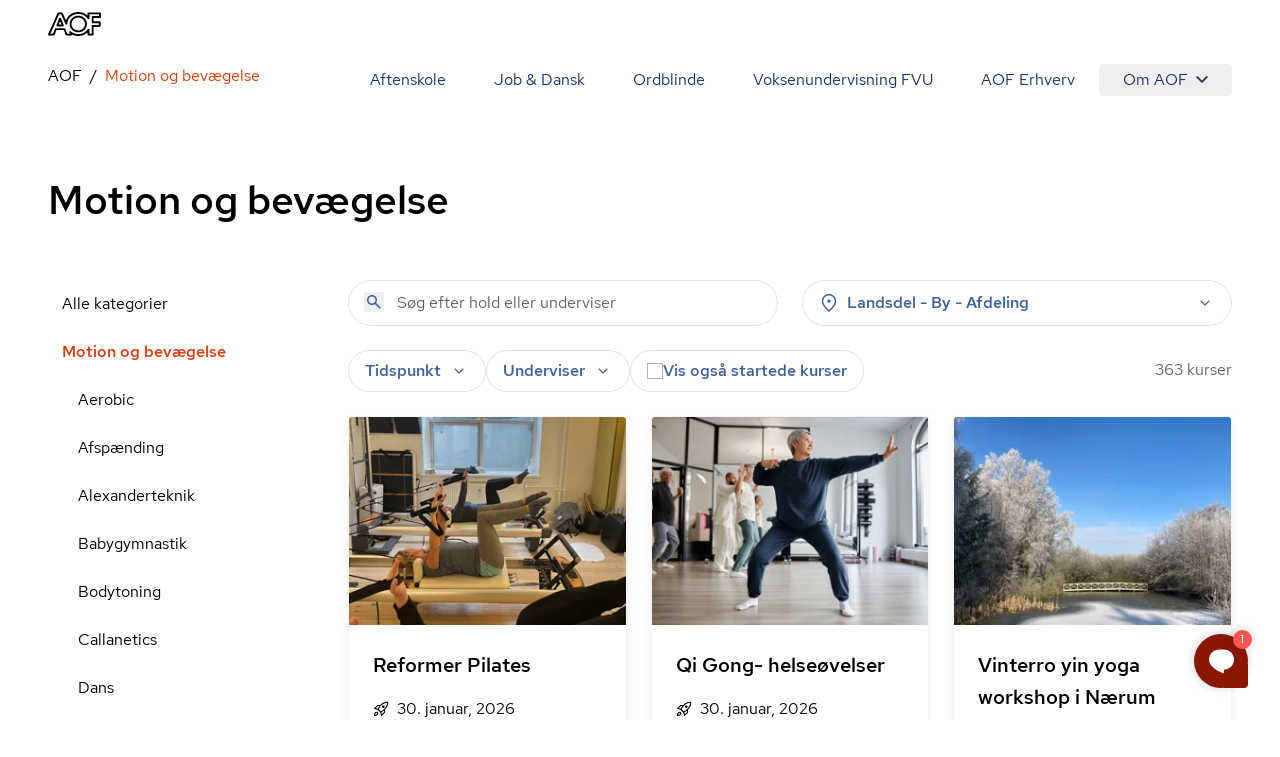

--- FILE ---
content_type: text/javascript
request_url: https://aof.dk/assets/keyboard-CApGUq6-.js
body_size: 3078
content:
import{r as a,R as v,k as j}from"./entry-client-BMQai7bc.js";var H=Object.defineProperty,x=(e,t,n)=>t in e?H(e,t,{enumerable:!0,configurable:!0,writable:!0,value:n}):e[t]=n,w=(e,t,n)=>(x(e,typeof t!="symbol"?t+"":t,n),n);let P=class{constructor(){w(this,"current",this.detect()),w(this,"handoffState","pending"),w(this,"currentId",0)}set(t){this.current!==t&&(this.handoffState="pending",this.currentId=0,this.current=t)}reset(){this.set(this.detect())}nextId(){return++this.currentId}get isServer(){return this.current==="server"}get isClient(){return this.current==="client"}detect(){return typeof window>"u"||typeof document>"u"?"server":"client"}handoff(){this.handoffState==="pending"&&(this.handoffState="complete")}get isHandoffComplete(){return this.handoffState==="complete"}},m=new P,b=(e,t)=>{m.isServer?a.useEffect(e,t):a.useLayoutEffect(e,t)};function I(e){let t=a.useRef(e);return b(()=>{t.current=e},[e]),t}let L=function(e){let t=I(e);return v.useCallback((...n)=>t.current(...n),[t])};function D(){let e=typeof document>"u";return"useSyncExternalStore"in j?(t=>t.useSyncExternalStore)(j)(()=>()=>{},()=>!1,()=>!e):!1}function F(){let e=D(),[t,n]=a.useState(m.isHandoffComplete);return t&&m.isHandoffComplete===!1&&n(!1),a.useEffect(()=>{t!==!0&&n(!0)},[t]),a.useEffect(()=>m.handoff(),[]),e?!1:t}var $;let G=($=v.useId)!=null?$:function(){let e=F(),[t,n]=v.useState(e?()=>m.nextId():null);return b(()=>{t===null&&n(m.nextId())},[t]),t!=null?""+t:void 0};function A(e,t,...n){if(e in t){let o=t[e];return typeof o=="function"?o(...n):o}let r=new Error(`Tried to handle "${e}" but there is no handler defined. Only defined handlers are: ${Object.keys(t).map(o=>`"${o}"`).join(", ")}.`);throw Error.captureStackTrace&&Error.captureStackTrace(r,A),r}function J(e){return m.isServer?null:e instanceof Node?e.ownerDocument:e!=null&&e.hasOwnProperty("current")&&e.current instanceof Node?e.current.ownerDocument:document}function N(e){var t;if(e.type)return e.type;let n=(t=e.as)!=null?t:"button";if(typeof n=="string"&&n.toLowerCase()==="button")return"button"}function K(e,t){let[n,r]=a.useState(()=>N(e));return b(()=>{r(N(e))},[e.type,e.as]),b(()=>{n||t.current&&t.current instanceof HTMLButtonElement&&!t.current.hasAttribute("type")&&r("button")},[n,t]),n}let R=Symbol();function Q(e,t=!0){return Object.assign(e,{[R]:t})}function X(...e){let t=a.useRef(e);a.useEffect(()=>{t.current=e},[e]);let n=L(r=>{for(let o of t.current)o!=null&&(typeof o=="function"?o(r):o.current=r)});return e.every(r=>r==null||(r==null?void 0:r[R]))?void 0:n}function C(...e){return Array.from(new Set(e.flatMap(t=>typeof t=="string"?t.split(" "):[]))).filter(Boolean).join(" ")}var U=(e=>(e[e.None=0]="None",e[e.RenderStrategy=1]="RenderStrategy",e[e.Static=2]="Static",e))(U||{}),M=(e=>(e[e.Unmount=0]="Unmount",e[e.Hidden=1]="Hidden",e))(M||{});function Z({ourProps:e,theirProps:t,slot:n,defaultTag:r,features:o,visible:c=!0,name:i,mergeRefs:s}){s=s??B;let u=k(t,e);if(c)return y(u,n,r,i,s);let h=o??0;if(h&2){let{static:l=!1,...p}=u;if(l)return y(p,n,r,i,s)}if(h&1){let{unmount:l=!0,...p}=u;return A(l?0:1,{0(){return null},1(){return y({...p,hidden:!0,style:{display:"none"}},n,r,i,s)}})}return y(u,n,r,i,s)}function y(e,t={},n,r,o){let{as:c=n,children:i,refName:s="ref",...u}=S(e,["unmount","static"]),h=e.ref!==void 0?{[s]:e.ref}:{},l=typeof i=="function"?i(t):i;"className"in u&&u.className&&typeof u.className=="function"&&(u.className=u.className(t));let p={};if(t){let f=!1,g=[];for(let[E,d]of Object.entries(t))typeof d=="boolean"&&(f=!0),d===!0&&g.push(E);f&&(p["data-headlessui-state"]=g.join(" "))}if(c===a.Fragment&&Object.keys(T(u)).length>0){if(!a.isValidElement(l)||Array.isArray(l)&&l.length>1)throw new Error(['Passing props on "Fragment"!',"",`The current component <${r} /> is rendering a "Fragment".`,"However we need to passthrough the following props:",Object.keys(u).map(d=>`  - ${d}`).join(`
`),"","You can apply a few solutions:",['Add an `as="..."` prop, to ensure that we render an actual element instead of a "Fragment".',"Render a single element as the child so that we can forward the props onto that element."].map(d=>`  - ${d}`).join(`
`)].join(`
`));let f=l.props,g=typeof(f==null?void 0:f.className)=="function"?(...d)=>C(f==null?void 0:f.className(...d),u.className):C(f==null?void 0:f.className,u.className),E=g?{className:g}:{};return a.cloneElement(l,Object.assign({},k(l.props,T(S(u,["ref"]))),p,h,{ref:o(l.ref,h.ref)},E))}return a.createElement(c,Object.assign({},S(u,["ref"]),c!==a.Fragment&&h,c!==a.Fragment&&p),l)}function _(){let e=a.useRef([]),t=a.useCallback(n=>{for(let r of e.current)r!=null&&(typeof r=="function"?r(n):r.current=n)},[]);return(...n)=>{if(!n.every(r=>r==null))return e.current=n,t}}function B(...e){return e.every(t=>t==null)?void 0:t=>{for(let n of e)n!=null&&(typeof n=="function"?n(t):n.current=t)}}function k(...e){if(e.length===0)return{};if(e.length===1)return e[0];let t={},n={};for(let r of e)for(let o in r)o.startsWith("on")&&typeof r[o]=="function"?(n[o]!=null||(n[o]=[]),n[o].push(r[o])):t[o]=r[o];if(t.disabled||t["aria-disabled"])return Object.assign(t,Object.fromEntries(Object.keys(n).map(r=>[r,void 0])));for(let r in n)Object.assign(t,{[r](o,...c){let i=n[r];for(let s of i){if((o instanceof Event||(o==null?void 0:o.nativeEvent)instanceof Event)&&o.defaultPrevented)return;s(o,...c)}}});return t}function ee(e){var t;return Object.assign(a.forwardRef(e),{displayName:(t=e.displayName)!=null?t:e.name})}function T(e){let t=Object.assign({},e);for(let n in t)t[n]===void 0&&delete t[n];return t}function S(e,t=[]){let n=Object.assign({},e);for(let r of t)r in n&&delete n[r];return n}let O=a.createContext(null);O.displayName="OpenClosedContext";var V=(e=>(e[e.Open=1]="Open",e[e.Closed=2]="Closed",e[e.Closing=4]="Closing",e[e.Opening=8]="Opening",e))(V||{});function te(){return a.useContext(O)}function ne({value:e,children:t}){return v.createElement(O.Provider,{value:e},t)}function re(e){let t=e.parentElement,n=null;for(;t&&!(t instanceof HTMLFieldSetElement);)t instanceof HTMLLegendElement&&(n=t),t=t.parentElement;let r=(t==null?void 0:t.getAttribute("disabled"))==="";return r&&W(n)?!1:r}function W(e){if(!e)return!1;let t=e.previousElementSibling;for(;t!==null;){if(t instanceof HTMLLegendElement)return!1;t=t.previousElementSibling}return!0}var Y=(e=>(e.Space=" ",e.Enter="Enter",e.Escape="Escape",e.Backspace="Backspace",e.Delete="Delete",e.ArrowLeft="ArrowLeft",e.ArrowUp="ArrowUp",e.ArrowRight="ArrowRight",e.ArrowDown="ArrowDown",e.Home="Home",e.End="End",e.PageUp="PageUp",e.PageDown="PageDown",e.Tab="Tab",e))(Y||{});export{Z as C,G as I,U as O,K as T,ee as U,I as a,te as b,J as c,V as d,Y as e,Q as f,_ as g,F as h,m as i,b as l,L as o,re as r,ne as s,C as t,A as u,M as v,T as x,X as y};


--- FILE ---
content_type: text/javascript
request_url: https://aof.dk/assets/Sprite-BG-EijkC.js
body_size: -140
content:
import{j as s}from"./entry-client-BMQai7bc.js";const i="/assets/sprites-DirJI3Ks.svg";function o({id:r,className:t,...e}){return s.jsx("svg",{className:t,...e,children:s.jsx("use",{xlinkHref:i+"#"+r})})}export{o as S};


--- FILE ---
content_type: text/javascript
request_url: https://aof.dk/assets/tabs-Dq3bZa31.js
body_size: 4295
content:
import{r as o,R}from"./entry-client-BMQai7bc.js";import{a as k,l as M,o as y,U as _,I as J,y as N,T as ae,C as U,O as X,u as L,c as le,e as T}from"./keyboard-CApGUq6-.js";import{f as ue,t as oe}from"./use-is-mounted-BOsOD3Ot.js";import{u as Q,s as se,I as F,N as j,O as $,M as I}from"./hidden-D61BdaQD.js";function je(e,t){if(e==null)return{};var r={};for(var a in e)if({}.hasOwnProperty.call(e,a)){if(t.indexOf(a)!==-1)continue;r[a]=e[a]}return r}function qe(e,t){let[r,a]=o.useState(e),l=k(e);return M(()=>a(l.current),[l,a,...t]),r}function Ge(e,t,r){let[a,l]=o.useState(r),n=e!==void 0,s=o.useRef(n),d=o.useRef(!1),x=o.useRef(!1);return n&&!s.current&&!d.current?(d.current=!0,s.current=n,console.error("A component is changing from uncontrolled to controlled. This may be caused by the value changing from undefined to a defined value, which should not happen.")):!n&&s.current&&!x.current&&(x.current=!0,s.current=n,console.error("A component is changing from controlled to uncontrolled. This may be caused by the value changing from a defined value to undefined, which should not happen.")),[n?e:a,y(p=>(n||l(p),t==null?void 0:t(p)))]}function H(e){return[e.screenX,e.screenY]}function Be(){let e=o.useRef([-1,-1]);return{wasMoved(t){let r=H(t);return e.current[0]===r[0]&&e.current[1]===r[1]?!1:(e.current=r,!0)},update(t){e.current=H(t)}}}function ie(e){throw new Error("Unexpected object: "+e)}var ce=(e=>(e[e.First=0]="First",e[e.Previous=1]="Previous",e[e.Next=2]="Next",e[e.Last=3]="Last",e[e.Specific=4]="Specific",e[e.Nothing=5]="Nothing",e))(ce||{});function ze(e,t){let r=t.resolveItems();if(r.length<=0)return null;let a=t.resolveActiveIndex(),l=a??-1;switch(e.focus){case 0:{for(let n=0;n<r.length;++n)if(!t.resolveDisabled(r[n],n,r))return n;return a}case 1:{for(let n=l-1;n>=0;--n)if(!t.resolveDisabled(r[n],n,r))return n;return a}case 2:{for(let n=l+1;n<r.length;++n)if(!t.resolveDisabled(r[n],n,r))return n;return a}case 3:{for(let n=r.length-1;n>=0;--n)if(!t.resolveDisabled(r[n],n,r))return n;return a}case 4:{for(let n=0;n<r.length;++n)if(t.resolveId(r[n],n,r)===e.id)return n;return a}case 5:return null;default:ie(e)}}function de(e={},t=null,r=[]){for(let[a,l]of Object.entries(e))Z(r,V(t,a),l);return r}function V(e,t){return e?e+"["+t+"]":t}function Z(e,t,r){if(Array.isArray(r))for(let[a,l]of r.entries())Z(e,V(t,a.toString()),l);else r instanceof Date?e.push([t,r.toISOString()]):typeof r=="boolean"?e.push([t,r?"1":"0"]):typeof r=="string"?e.push([t,r]):typeof r=="number"?e.push([t,`${r}`]):r==null?e.push([t,""]):de(r,t,e)}function fe({onFocus:e}){let[t,r]=o.useState(!0),a=ue();return t?R.createElement(Q,{as:"button",type:"button",features:se.Focusable,onFocus:l=>{l.preventDefault();let n,s=50;function d(){if(s--<=0){n&&cancelAnimationFrame(n);return}if(e()){if(cancelAnimationFrame(n),!a.current)return;r(!1);return}n=requestAnimationFrame(d)}n=requestAnimationFrame(d)}}):null}const ee=o.createContext(null);function pe(){return{groups:new Map,get(e,t){var r;let a=this.groups.get(e);a||(a=new Map,this.groups.set(e,a));let l=(r=a.get(t))!=null?r:0;a.set(t,l+1);let n=Array.from(a.keys()).indexOf(t);function s(){let d=a.get(t);d>1?a.set(t,d-1):a.delete(t)}return[n,s]}}}function be({children:e}){let t=o.useRef(pe());return o.createElement(ee.Provider,{value:t},e)}function te(e){let t=o.useContext(ee);if(!t)throw new Error("You must wrap your component in a <StableCollection>");let r=ge(),[a,l]=t.current.get(e,r);return o.useEffect(()=>l,[]),a}function ge(){var e,t,r;let a=(r=(t=(e=o.__SECRET_INTERNALS_DO_NOT_USE_OR_YOU_WILL_BE_FIRED)==null?void 0:e.ReactCurrentOwner)==null?void 0:t.current)!=null?r:null;if(!a)return Symbol();let l=[],n=a;for(;n;)l.push(n.index),n=n.return;return"$."+l.join(".")}var he=(e=>(e[e.Forwards=0]="Forwards",e[e.Backwards=1]="Backwards",e))(he||{}),me=(e=>(e[e.Less=-1]="Less",e[e.Equal=0]="Equal",e[e.Greater=1]="Greater",e))(me||{}),xe=(e=>(e[e.SetSelectedIndex=0]="SetSelectedIndex",e[e.RegisterTab=1]="RegisterTab",e[e.UnregisterTab=2]="UnregisterTab",e[e.RegisterPanel=3]="RegisterPanel",e[e.UnregisterPanel=4]="UnregisterPanel",e))(xe||{});let ve={0(e,t){var r;let a=F(e.tabs,c=>c.current),l=F(e.panels,c=>c.current),n=a.filter(c=>{var v;return!((v=c.current)!=null&&v.hasAttribute("disabled"))}),s={...e,tabs:a,panels:l};if(t.index<0||t.index>a.length-1){let c=L(Math.sign(t.index-e.selectedIndex),{[-1]:()=>1,0:()=>L(Math.sign(t.index),{[-1]:()=>0,0:()=>0,1:()=>1}),1:()=>0});if(n.length===0)return s;let v=L(c,{0:()=>a.indexOf(n[0]),1:()=>a.indexOf(n[n.length-1])});return{...s,selectedIndex:v===-1?e.selectedIndex:v}}let d=a.slice(0,t.index),x=[...a.slice(t.index),...d].find(c=>n.includes(c));if(!x)return s;let p=(r=a.indexOf(x))!=null?r:e.selectedIndex;return p===-1&&(p=e.selectedIndex),{...s,selectedIndex:p}},1(e,t){if(e.tabs.includes(t.tab))return e;let r=e.tabs[e.selectedIndex],a=F([...e.tabs,t.tab],n=>n.current),l=e.selectedIndex;return e.info.current.isControlled||(l=a.indexOf(r),l===-1&&(l=e.selectedIndex)),{...e,tabs:a,selectedIndex:l}},2(e,t){return{...e,tabs:e.tabs.filter(r=>r!==t.tab)}},3(e,t){return e.panels.includes(t.panel)?e:{...e,panels:F([...e.panels,t.panel],r=>r.current)}},4(e,t){return{...e,panels:e.panels.filter(r=>r!==t.panel)}}},B=o.createContext(null);B.displayName="TabsDataContext";function A(e){let t=o.useContext(B);if(t===null){let r=new Error(`<${e} /> is missing a parent <Tab.Group /> component.`);throw Error.captureStackTrace&&Error.captureStackTrace(r,A),r}return t}let z=o.createContext(null);z.displayName="TabsActionsContext";function Y(e){let t=o.useContext(z);if(t===null){let r=new Error(`<${e} /> is missing a parent <Tab.Group /> component.`);throw Error.captureStackTrace&&Error.captureStackTrace(r,Y),r}return t}function Te(e,t){return L(t.type,ve,e,t)}let Ie=o.Fragment;function Pe(e,t){let{defaultIndex:r=0,vertical:a=!1,manual:l=!1,onChange:n,selectedIndex:s=null,...d}=e;const x=a?"vertical":"horizontal",p=l?"manual":"auto";let c=s!==null,v=k({isControlled:c}),P=N(t),[b,i]=o.useReducer(Te,{info:v,selectedIndex:s??r,tabs:[],panels:[]}),O=o.useMemo(()=>({selectedIndex:b.selectedIndex}),[b.selectedIndex]),D=k(n||(()=>{})),h=k(b.tabs),m=o.useMemo(()=>({orientation:x,activation:p,...b}),[x,p,b]),E=y(f=>(i({type:1,tab:f}),()=>i({type:2,tab:f}))),S=y(f=>(i({type:3,panel:f}),()=>i({type:4,panel:f}))),w=y(f=>{C.current!==f&&D.current(f),c||i({type:0,index:f})}),C=k(c?e.selectedIndex:b.selectedIndex),q=o.useMemo(()=>({registerTab:E,registerPanel:S,change:w}),[]);M(()=>{i({type:0,index:s??r})},[s]),M(()=>{if(C.current===void 0||b.tabs.length<=0)return;let f=F(b.tabs,u=>u.current);f.some((u,g)=>b.tabs[g]!==u)&&w(f.indexOf(b.tabs[C.current]))});let G={ref:P};return R.createElement(be,null,R.createElement(z.Provider,{value:q},R.createElement(B.Provider,{value:m},m.tabs.length<=0&&R.createElement(fe,{onFocus:()=>{var f,u;for(let g of h.current)if(((f=g.current)==null?void 0:f.tabIndex)===0)return(u=g.current)==null||u.focus(),!0;return!1}}),U({ourProps:G,theirProps:d,slot:O,defaultTag:Ie,name:"Tabs"}))))}let ye="div";function Ee(e,t){let{orientation:r,selectedIndex:a}=A("Tab.List"),l=N(t);return U({ourProps:{ref:l,role:"tablist","aria-orientation":r},theirProps:e,slot:{selectedIndex:a},defaultTag:ye,name:"Tabs.List"})}let Se="button";function we(e,t){var r,a;let l=J(),{id:n=`headlessui-tabs-tab-${l}`,...s}=e,{orientation:d,activation:x,selectedIndex:p,tabs:c,panels:v}=A("Tab"),P=Y("Tab"),b=A("Tab"),i=o.useRef(null),O=N(i,t);M(()=>P.registerTab(i),[P,i]);let D=te("tabs"),h=c.indexOf(i);h===-1&&(h=D);let m=h===p,E=y(u=>{var g;let W=u();if(W===j.Success&&x==="auto"){let re=(g=le(i))==null?void 0:g.activeElement,K=b.tabs.findIndex(ne=>ne.current===re);K!==-1&&P.change(K)}return W}),S=y(u=>{let g=c.map(W=>W.current).filter(Boolean);if(u.key===T.Space||u.key===T.Enter){u.preventDefault(),u.stopPropagation(),P.change(h);return}switch(u.key){case T.Home:case T.PageUp:return u.preventDefault(),u.stopPropagation(),E(()=>$(g,I.First));case T.End:case T.PageDown:return u.preventDefault(),u.stopPropagation(),E(()=>$(g,I.Last))}if(E(()=>L(d,{vertical(){return u.key===T.ArrowUp?$(g,I.Previous|I.WrapAround):u.key===T.ArrowDown?$(g,I.Next|I.WrapAround):j.Error},horizontal(){return u.key===T.ArrowLeft?$(g,I.Previous|I.WrapAround):u.key===T.ArrowRight?$(g,I.Next|I.WrapAround):j.Error}}))===j.Success)return u.preventDefault()}),w=o.useRef(!1),C=y(()=>{var u;w.current||(w.current=!0,(u=i.current)==null||u.focus({preventScroll:!0}),P.change(h),oe(()=>{w.current=!1}))}),q=y(u=>{u.preventDefault()}),G=o.useMemo(()=>{var u;return{selected:m,disabled:(u=e.disabled)!=null?u:!1}},[m,e.disabled]),f={ref:O,onKeyDown:S,onMouseDown:q,onClick:C,id:n,role:"tab",type:ae(e,i),"aria-controls":(a=(r=v[h])==null?void 0:r.current)==null?void 0:a.id,"aria-selected":m,tabIndex:m?0:-1};return U({ourProps:f,theirProps:s,slot:G,defaultTag:Se,name:"Tabs.Tab"})}let $e="div";function Re(e,t){let{selectedIndex:r}=A("Tab.Panels"),a=N(t),l=o.useMemo(()=>({selectedIndex:r}),[r]);return U({ourProps:{ref:a},theirProps:e,slot:l,defaultTag:$e,name:"Tabs.Panels"})}let Ae="div",Oe=X.RenderStrategy|X.Static;function De(e,t){var r,a,l,n;let s=J(),{id:d=`headlessui-tabs-panel-${s}`,tabIndex:x=0,...p}=e,{selectedIndex:c,tabs:v,panels:P}=A("Tab.Panel"),b=Y("Tab.Panel"),i=o.useRef(null),O=N(i,t);M(()=>b.registerPanel(i),[b,i,d]);let D=te("panels"),h=P.indexOf(i);h===-1&&(h=D);let m=h===c,E=o.useMemo(()=>({selected:m}),[m]),S={ref:O,id:d,role:"tabpanel","aria-labelledby":(a=(r=v[h])==null?void 0:r.current)==null?void 0:a.id,tabIndex:m?x:-1};return!m&&((l=p.unmount)==null||l)&&!((n=p.static)!=null&&n)?R.createElement(Q,{as:"span","aria-hidden":"true",...S}):U({ourProps:S,theirProps:p,slot:E,defaultTag:Ae,features:Oe,visible:m,name:"Tabs.Panel"})}let Ce=_(we),ke=_(Pe),Fe=_(Ee),Le=_(Re),Me=_(De),Ye=Object.assign(Ce,{Group:ke,List:Fe,Panels:Le,Panel:Me});export{Ye as $,Ge as T,je as _,ce as c,de as e,ze as f,qe as i,Be as u};


--- FILE ---
content_type: text/javascript
request_url: https://aof.dk/assets/InfoLine-DsVTs_n-.js
body_size: -78
content:
import{j as e}from"./entry-client-BMQai7bc.js";import{S as i}from"./Sprite-BG-EijkC.js";import{c}from"./clsx-B-dksMZM.js";function f({icon:a,value:r,truncate:t=!1,link:s}){return e.jsxs("div",{className:"flex items-start space-x-2 ",children:[e.jsx("span",{children:e.jsx(i,{id:a,className:"mt-1 size-4 "})}),e.jsx("span",{className:c(t&&"truncate","line-clamp-2"),title:r,children:s&&s.href?e.jsx("a",{href:s.href,"aria-label":s.label?s.label:r,children:r}):r})]})}export{f as I};


--- FILE ---
content_type: text/javascript
request_url: https://aof.dk/assets/tracking-Z-Ni9SXd.js
body_size: -61
content:
const a=new Intl.NumberFormat("da-dk",{style:"currency",currency:"DKK",minimumFractionDigits:0});function e(t){return a.format(t)}const c=(t,r,n)=>Math.min(Math.max(t,r),n),o=(t,r)=>{var n;typeof window>"u"||!window.gtag||(n=window==null?void 0:window.dataLayer)==null||n.push({event:t,...r})};export{c,e as f,o as t};


--- FILE ---
content_type: text/javascript
request_url: https://aof.dk/assets/CourseCard-BV165zjp.js
body_size: 1226
content:
import{u as L,j as e}from"./entry-client-BMQai7bc.js";import{c as i}from"./clsx-B-dksMZM.js";import{u as _,L as C}from"./useAvailableSeats-B8GXvCoU.js";import{f as I,t as T}from"./tracking-Z-Ni9SXd.js";import{I as l}from"./InfoLine-DsVTs_n-.js";import{I as g}from"./Image-DMd0Rnp2.js";const z={purple:"bg-purple text-blue-20 h-full",orange:"bg-orange text-orange-10 h-full",yellow:"bg-yellow text-black h-full",blue:"bg-blue-20 text-blue-80 h-full"};function S(a){var f;const{t:o}=L(),{title:n,price:v,url:b,id:j,imageUrl:c,location:d,weekday:w,startDate:p,date:y,fromTime:m,toTime:u,teacher:N,showLargeImage:h=!1,colorTheme:t,cardType:x}=a,{data:s,isLoading:k}=_(j);return e.jsx("article",{className:i(x==="event"&&t?z[t]:"cursor-pointer  bg-white","relative","overflow-hidden rounded border border-black-90 shadow-orange-sm","lg:transition lg:duration-200 lg:hover:shadow-orange-md lg:active:shadow-orange-lg","focus-within:border-orange-60 focus-within:outline focus-within:outline-orange-60"),children:e.jsxs("a",{href:b,className:"overflow-hidden",onClick:()=>{T("select_item",{ecommerce:{items:[{item_id:a.id,item_name:a.title,currency:"DKK",index:a.index,item_category:a.category,item_list_id:a.itemListId,item_list_name:a.itemListName,price:a.price,quantity:a.quantity}]}})},children:[e.jsxs("div",{className:i(h&&"xl:h-[375px]","relative h-[208px] overflow-hidden bg-black-80"),children:[h?e.jsx(g,{src:{src:c},className:"h-full",breakpoints:{xs:"1:1",sm:"2:1",md:"3:2",xl:"1:1"},sizes:{xs:"45vw",lg:450,xl:580,"2xl":660},lazy:!0}):e.jsx(g,{className:"h-full",src:{src:c,width:312,height:208},sizes:{md:312},imageParams:{quality:80},aspectRatio:"3:2",lazy:!0}),e.jsx("div",{className:i("absolute bottom-0 flex w-full flex-row flex-wrap items-end gap-1 p-2","transition duration-200 ease-out",k?"opacity-0":"opacity-100"),children:(f=s==null?void 0:s.labels)==null?void 0:f.map(r=>e.jsx(C,{variant:r,addShadow:!0,children:o(`label.${r}`)},r))})]}),e.jsxs("div",{className:i(!t&&"xl:aspect-1","grid grid-cols-1 grid-rows-course-card p-6"),children:[e.jsx("h2",{className:" font-sans text-lg font-medium leading-8 line-clamp-3 hyphens-auto text-balance",title:n,children:n}),e.jsx("div",{className:"flex h-full flex-col space-y-1 overflow-hidden py-4",children:x==="course"?e.jsxs(e.Fragment,{children:[e.jsx(l,{icon:"rocket-launch",value:p}),e.jsx(l,{icon:"event-repeat",value:o("eventDate",{weekday:w,fromTime:m,toTime:u})}),e.jsx(l,{icon:"pin",value:d})]}):e.jsxs(e.Fragment,{children:[e.jsx(l,{icon:"pin",value:d}),e.jsx(l,{icon:"event",value:y}),e.jsx(l,{icon:"schedule",value:`${m} - ${u}`}),e.jsx(l,{icon:"mood",value:N})]})}),t?null:e.jsx("footer",{className:"style-headline-sm",children:I(v)})]})]})})}export{S as C};
